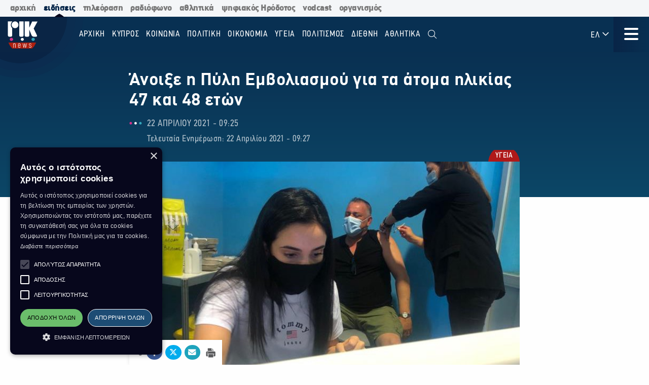

--- FILE ---
content_type: text/html; charset=utf-8
request_url: https://news.rik.cy/el/article/2021/4/22/anoixe-e-pule-emboliasmou-gia-ta-atoma-elikias-47-kai-48-eton/
body_size: 15409
content:
<!doctype html>

<html class="no-js" lang="en">

<head>
    <meta charset="utf-8" />
    <meta content="IE=edge,chrome=1" http-equiv="X-UA-Compatible" />
    <meta content="width=device-width, initial-scale=1.0" name="viewport">
    
    
    
<!-- Place this data between the <head> tags of your website -->
<meta name="description" content=""/>

<!-- Schema.org markup for Google+ -->
<meta itemprop="name" content="Άνοιξε η Πύλη Εμβολιασμού για τα άτομα ηλικίας 47 και 48 ετών">
<meta itemprop="description" content="">

    
    <meta itemprop="image" content="https://riknews-live-3b6a59f16159442b91f0247e09-b5029b8.divio-media.org/images/EMBOLIASMOI_meta_photo.original.png">

<!-- Twitter Card data -->
<meta name="twitter:card" content="summary_large_image">
<meta name="twitter:title" content="Άνοιξε η Πύλη Εμβολιασμού για τα άτομα ηλικίας 47 και 48 ετών">
<meta name="twitter:description" content="">
<!-- Twitter summary card with large image must be at least 280x150px -->

    
    <meta name="twitter:image:src" content="https://riknews-live-3b6a59f16159442b91f0247e09-b5029b8.divio-media.org/images/EMBOLIASMOI_meta_photo.original.png">

<!-- Open Graph data -->
<meta property="og:title" content="Άνοιξε η Πύλη Εμβολιασμού για τα άτομα ηλικίας 47 και 48 ετών"/>
<meta property="og:type" content="website"/>

    
    <meta property="og:image" content="https://riknews-live-3b6a59f16159442b91f0247e09-b5029b8.divio-media.org/images/EMBOLIASMOI_meta_photo.original.png"/>

<meta property="og:description" content=""/>
<meta property="og:site_name" content="Άνοιξε η Πύλη Εμβολιασμού για τα άτομα ηλικίας 47 και 48 ετών"/>

    <meta property="og:url" content="https://news.rik.cy/el/article/2021/4/22/anoixe-e-pule-emboliasmou-gia-ta-atoma-elikias-47-kai-48-eton/"/>
    <link rel="canonical" href="https://news.rik.cy/el/article/2021/4/22/anoixe-e-pule-emboliasmou-gia-ta-atoma-elikias-47-kai-48-eton/"/>
    <!-- Structured Data -->
    

    
    <link rel="apple-touch-icon" sizes="180x180" href="/static/img/favicons/apple-touch-icon.png">
<link rel="icon" type="image/png" sizes="32x32" href="/static/img/favicons/favicon-32x32.png">
<link rel="icon" type="image/png" sizes="16x16" href="/static/img/favicons/favicon-16x16.png">
<link rel="manifest" href="/static/img/favicons/site.webmanifest">
<link rel="mask-icon" href="/static/img/favicons/safari-pinned-tab.svg" color="#5bbad5">
<link rel="shortcut icon" href="/static/img/favicons/favicon.ico">
<meta name="msapplication-TileColor" content="#da532c">
<meta name="msapplication-TileImage" content="/static/img/favicons/mstile-144x144.png">
<meta name="msapplication-config" content="/static/img/favicons/browserconfig.xml">
<meta name="theme-color" content="#ffffff">

    <style>
        @font-face {
            font-family: DinCondensed;
            src: url("/static/fonts/pf-din-condensed_regular.otf") format("opentype");
            font-weight: 500;
        }

        @font-face {
            font-family: DinCondensed;
            src: url("/static/fonts/pf-din-condensed_medium.otf") format("opentype");
            font-weight: 600;
        }

        @font-face {
            font-family: DinCondensed;
            src: url("/static/fonts/pf-din-condensed_bold.otf") format("opentype");
            font-weight: 700;
        }

        @font-face {
            font-family: DinGreek;
            src: url("/static/fonts/din-greek_regular.ttf") format("truetype");
            font-weight: 500;
        }

        @font-face {
            font-family: DinGreek;
            src: url("/static/fonts/din-greek_bold.ttf") format("truetype");
            font-weight: 600;
        }

        @font-face {
            font-family: DinGreek;
            src: url("/static/fonts/din-greek_black.ttf") format("truetype");
            font-weight: 700;
        }

        @media only screeen and (min-width:40.625rem) {
            .top-bar_logo {
                max-width: 150px;
                height: 70px;
                padding: 5px 15px;
            }
        }

      
      .top-bar{
        height:70px;
      }

        .main-menu .menu li a,
        .main-menu .button {

            font-family: DinCondensed, Roboto, sans-serif;
        }


        #extensive-menu .live-now h4,
        #extensive-menu .menu-header h2,
        #extensive-menu .menu-language-selectors,
        .links-ff,
        .page-header.category-page .grid-container .subcategories a,
        .section-header,
        .single-article p.single-article__date,
        article.horizontal a .footer-content .article-title,
        article.vertical .footer-content .article-title {
            font-family: DinCondensed, Roboto, sans-serif !important;
        }

        h1,
        .h1,
        h2,
        .h2,
        h3,
        .h3,
        h4,
        .h4,
        .featured-category h2,
        h5,
        article.vertical .article-title,
        .article-category-grid article .article-title,
        .popular-articles article .article-title,
        .more-articles article .article-title,
        .h5,
        h6,
        article.horizontal a .article-title,
        .featured-category article a .article-title,
        .h6,
        .latest-news .article-container article {
            font-family: DinGreek, DinCondensed, Roboto, sans-serif;
            font-style: normal;
            font-weight: 700;
            color: inherit;
            text-rendering: optimizeLegibility;
        }

        body {
            font-family: DinGreek, sans-serif;
        }

        @media only screeen and (min-width:40.625rem) {
            .top-bar_logo {
                max-width: 150px;
                height: 70px;
                padding: 5px 15px;
            }
        }


        .article-category {
            white-space: nowrap;
        }

        .image__container {
            aspect-ratio: 16/9;
        }

        .main-news-list article {
            display: flex;
            gap: 20px;
            margin-bottom: 10px;
            position: relative;
            transition: all 0.2s ease-in-out;
        }

        .top-bar .top-bar-left {
            flex: 0 0 auto;
            width: auto;
            margin-right: 60px;
            position: relative;
        }

        .top-bar .dropdown.menu>li>a {
            padding: 0.7rem 0.4rem;
        }
    </style>
    <link href="/static/css/app.css?v=2" rel="stylesheet">
    <script src="https://cdn.jsdelivr.net/npm/lazyload@2.0.0-rc.2/lazyload.js"></script>
    


    <title>
        Άνοιξε η Πύλη Εμβολιασμού για τα άτομα ηλικίας 47 και 48 ετών
    </title>
    
    <!-- Cookie Script -->
    <script type="text/javascript" charset="UTF-8" src="//cdn.cookie-script.com/s/c8516b402276b8d659e565441f413d16.js"></script>
    
    <!-- Global site tag (gtag.js) - Google Analytics -->
    <script async src="https://www.googletagmanager.com/gtag/js?id=G-5EZGVKV1RK"></script>
    <script>
        window.dataLayer = window.dataLayer || [];
        function gtag() { dataLayer.push(arguments); }
        gtag('js', new Date());

        gtag('config', 'G-5EZGVKV1RK');
    </script>
    <script src="https://cdn.onesignal.com/sdks/OneSignalSDK.js" async=""></script>
    <script>
        window.OneSignal = window.OneSignal || [];
        OneSignal.push(function () {
            OneSignal.init({
                appId: "8aabeec5-f1fa-4d2b-b7ff-beffb02ab993",
                notifyButton: {
                    enable: true,
                },
                subdomainName: "rik-news",
            });
        });
    </script>

</head>





<body>

    <div class="not-printable main-nav  ">
        <div class="cybc-strip ">
    <div class="grid-container">
        
        <a href="https://rik.cy/" class=" index">αρχική</a>
        <a href="https://news.rik.cy" class="is-active news">ειδήσεις</a>
        <a href="https://tv.rik.cy/" class="tv">τηλεόραση</a>
        <a href="https://radio.rik.cy/"  class="radio">ραδιόφωνο</a>
        <a href="https://sports.rik.cy" class="news">αθλητικά</a>
        <a href="https://digital-herodotus.eu" class="dh">ψηφιακός Ηρόδοτος</a>
        <a href="https://rik.cy/vodcast/" class="dh">vodcast</a>
        <a href="https://corporate.rik.cy/"  class="corporate">οργανισμός</a>
    </div>
</div>
        <div class="top-bar">
            <div class="top-bar-left">
                <a href="/">
                    <img class="top-bar_logo" src="/static/img/logos/logo.svg" alt="">
                </a>
            </div>

            <ul class="vertical medium-horizontal menu overlay-menu main-menu" data-responsive-menu="accordion large-dropdown">
                
                

                <li>
                    <a href="/el/" lang="el">Αρχική</a>
                </li>
                
                
                
                <li  lang="el">
                    <a href="/el/categories/kypros/">
                        ΚΥΠΡΟΣ
                    </a>
                </li>
                
                <li  lang="el">
                    <a href="/el/categories/koinonia/">
                        ΚΟΙΝΩΝΙΑ
                    </a>
                </li>
                
                <li  lang="el">
                    <a href="/el/categories/politiki/">
                        ΠΟΛΙΤΙΚΗ
                    </a>
                </li>
                
                <li  lang="el">
                    <a href="/el/categories/oikonomia/">
                        ΟΙΚΟΝΟΜΙΑ
                    </a>
                </li>
                
                <li  lang="el">
                    <a href="/el/categories/ygia/">
                        ΥΓΕΙΑ
                    </a>
                </li>
                
                <li  lang="el">
                    <a href="/el/categories/%CF%80%CE%BF%CE%BB%CE%B9%CF%84%CE%B9%CF%83%CE%BC%CE%BF%CF%82/">
                        ΠΟΛΙΤΙΣΜΟΣ
                    </a>
                </li>
                
                <li  lang="el">
                    <a href="/el/categories/diethni/">
                        ΔΙΕΘΝΗ
                    </a>
                </li>
                
                <li  lang="el">
                    <a href="/el/%CE%B1%CE%B8%CE%BB%CE%B7%CF%84%CE%B9%CE%BA%CE%AC/">
                        Αθλητικά
                    </a>
                </li>
                
                <li class="search" id="search-toggle" data-toggler=".hide" data-toggle="search-toggle">
                    <a data-toggle="search-dropdown">
                        <i class="fal fa-search"></i>
                    </a>
                </li>
            </ul>
            
            <ul class="dropdown menu lang" data-toggle="language-dropdown">

                <li>
                    
                    <a>ΕΛ <i class="far fa-angle-down"></i></a>
                    
                </li>

            </ul>
            <div class="search-toggle-small hide-for-large">
                <span class="search" id="search-toggle-small" data-toggler=".hide" data-toggle="search-toggle">
                    <a data-toggle="search-dropdown">
                        <i class="fal fa-search"></i>
                    </a>
                </span>
            </div>
            <div class="title-bar" data-toggle="extensive-menu menu-overlay" id="toggle">
                <!--data-responsive-toggle="main-menu" data-hide-for="medium" -->
                <button class="button-container">
                    <span class="top"></span>
                    <span class="middle"></span>
                    <span class="bottom"></span>
                </button>
            </div>
            <!-- <div class="menu-container overlay main-menu" id="overlay"></div> -->
        </div>
        <!-- data-toggler data-animate="slide-in-down slide-out-up" style="display:none;"> -->
    </div>

    <div id="extensive-menu" data-toggler data-animate="slide-in-down slide-out-up" style="display:none;">

        <div class="menu-categories">
            <div class="menu-header">
                <div class="menu-header-wrapper">
                    <h2 lang="el">
                        Ειδήσεις

                    </h2>
                    <div class="menu-language-selectors">
                        <a href="https://riknews.com.cy/" lang="el"  class="is-active" >Ελληνικα</a>

                        <a href="https://tr.riknews.com.cy/"  >TÜRKCE</a>
                        

                    </div>
                </div>
            </div>
            <div class="menu-categories-container">


                <div class="top-bar  hide-for-medium">
                    <div class="top-bar-left">
                        <a href="/">
                            <img class="top-bar_logo" src="/static/img/logos/logo.svg" alt="">
                        </a>
                    </div>

                    <div class="title-bar" data-toggle="extensive-menu menu-overlay" id="toggle-1">
                        <!--data-responsive-toggle="main-menu" data-hide-for="medium" -->
                        <button class="button-container">
                            <span class="sr-only">Μενού</span>
                            <span class="top"></span>
                            <span class="middle"></span>
                            <span class="bottom"></span>
                        </button>
                    </div>

                </div>

                <ul class="dropdown menu lang hide-for-medium" data-dropdown-menu>
                    <li>
                        
                        <a>ΕΛ <i class="far fa-angle-down"></i></a>
                        
                        <ul class="menu vertical nested">
                            
                            
                            <li>
                                <a href="https://tr.riknews.com.cy/" lang="el">TR</a>
                            </li>
                            

                            
                        </ul>
                    </li>
                </ul>
                <ul class="menu vertical accordion-menu" data-accordion-menu>


                    
                    
                    
                    
                    <li  lang="el">
                        <a href="/el/categories/kypros/">
                            ΚΥΠΡΟΣ
                        </a>
                    </li>
                    

                    
                    
                    
                    <li  lang="el">
                        <a href="/el/categories/koinonia/">
                            ΚΟΙΝΩΝΙΑ
                        </a>
                    </li>
                    

                    
                    
                    
                    <li  lang="el">
                        <a href="/el/categories/politiki/">
                            ΠΟΛΙΤΙΚΗ
                        </a>
                    </li>
                    

                    
                    
                    
                    <li  lang="el">
                        <a href="/el/categories/oikonomia/">
                            ΟΙΚΟΝΟΜΙΑ
                        </a>
                    </li>
                    

                    
                    
                    
                    <li  lang="el">
                        <a href="/el/categories/ygia/">
                            ΥΓΕΙΑ
                        </a>
                    </li>
                    

                    
                    
                    
                    <li  lang="el">
                        <a href="/el/categories/%CF%80%CE%BF%CE%BB%CE%B9%CF%84%CE%B9%CF%83%CE%BC%CE%BF%CF%82/">
                            ΠΟΛΙΤΙΣΜΟΣ
                        </a>
                    </li>
                    

                    
                    
                    
                    <li>
                        <a href="/el/categories/diethni/"> ΔΙΕΘΝΗ <i class="far fa-angle-down"></i></a>
                        <ul class="menu vertical nested">
                            
                            
                            <li><a href="/el/categories/diethni/europi/">ΕΥΡΩΠΗ</a></li>
                            
                            
                            
                            <li><a href="/el/categories/diethni/ellada/">ΕΛΛΑΔΑ</a></li>
                            
                            
                            
                            <li><a href="/el/categories/diethni/kosmos/">ΚΟΣΜΟΣ</a></li>
                            
                            


                        </ul>
                    </li>
                    

                    
                    
                    
                    <li  lang="el">
                        <a href="/el/%CE%B1%CE%B8%CE%BB%CE%B7%CF%84%CE%B9%CE%BA%CE%AC/">
                            Αθλητικά
                        </a>
                    </li>
                    

                    

                </ul>


            </div>
            <div class="menu-footer">
                <div>
                    <a href="https://www.facebook.com/rik.cybc/" target="_blank"><i class="fab fa-facebook-f"></i> <span class="sr-only">Facebook</span></a>
                    <a href="https://twitter.com/cybc_com_cy" target="_blank"><i class="fab fa-x-twitter"></i><span class="sr-only">Twitter</span></a>
                    <a href="https://www.instagram.com/rik_cybc/" target="_blank"><i class="fab fa-instagram"></i><span class="sr-only">Instagram</span></a>
                    <a href="https://www.youtube.com/@CyprusBroadcastingCorporation" target="_blank"><i class="fab fa-youtube"></i><span class="sr-only">Youtube</span></a>
                    
                </div>
                <div>
                   

                    <a href="
https://play.google.com/store/apps/details?id=com.cocoon.rik_news_app" target="_blank"><img src="/static/img/google-play.svg" alt="Εφαρμογή στο Google Play Store"></a>

                    <a href="https://apps.apple.com/us/app/pik/id6466599072" target="_blank"> <img src="/static/img/app-store.svg" alt="Εφαρμογή στο App Store"></a>

                  
                </div>


                <a class="hide-for-medium  mobile-slider-next">
                    Ραδιοφωνικό Ίδρυμα Κύπρου <i class="far fa-angle-right"></i>
                </a>


            </div>
        </div>

        <div class="live-now ">
            <div class="live-now-container">
                <a class="hide-for-medium  mobile-slider-prev" lang="el">
                    <i class="fal fa-angle-left"></i> Ειδήσεις
                </a>
                <div class="rik-links large-padding-b">
                    <h4 lang="el">Ραδιοτηλεόραση</h4>

                    <a href="https://tv.rik.cy/live-tv/rik-1/" target="_blank">
                        <i class="fal fa-tv-retro"></i>
                        ΡΙΚ 1
                    </a>
                    <a href="https://tv.rik.cy/live-tv/rik-2/" target="_blank">
                        <i class="fal fa-tv-retro"></i>
                        ΡΙΚ 2
                    </a>
                    <a href="https://tv.rik.cy/live-tv/rik-hd/" target="_blank">
                        <i class="fal fa-tv-retro"></i>
                        ΡΙΚ HD
                    </a>
                    <a href="https://tv.rik.cy/live-tv/rik-sat/" target="_blank">
                        <i class="fal fa-tv-retro"></i>
                        ΡΙΚ SAT
                    </a>
                    <a href="https://radio.rik.cy/live-radio/rik-1/" target="_blank">
                        <i class="fal fa-radio-alt"></i>
                        ΠΡΩΤΟ ΠΡΟΓΡΑΜΜΑ ΡΙΚ
                    </a>
                    <a href="https://radio.rik.cy/live-radio/rik-2/" target="_blank">
                        <i class="fal fa-radio-alt"></i>
                        ΔΕΥΤΕΡΟ ΠΡΟΓΡΑΜΜΑ ΡΙΚ
                    </a>
                    <a href="https://radio.rik.cy/live-radio/rik-3/" target="_blank">
                        <i class="fal fa-radio-alt"></i>
                        ΤΡΙΤΟ ΠΡΟΓΡΑΜΜΑ ΡΙΚ
                    </a>
                    <a href=https://radio.rik.cy/live-radio/rik-4/" target="_blank">
                        <i class="fal fa-radio-alt"></i>
                        ΤΕΤΑΡΤΟ ΠΡΟΓΡΑΜΜΑ ΡΙΚ (CLASSIC)
                    </a>
                    <h4 lang="el">Αρχείο ΡΙΚ</h4>
                    <a href="https://www.digital-herodotus.eu/" target="_blank">
                        <i class="fal fa-archive"></i>
                        ψηφιακος ηροδοτος
                    </a>
                </div>
            </div>
        </div>


    </div>
    <div id="menu-overlay" data-animate="slide-in-down slide-out-up" data-toggler style="display:none;"></div>
    <div class="dropdown-pane" id="search-dropdown" data-dropdown data-auto-focus="true">
        <form action="/el/search/" method="get">
            <input type="text" name="query"  maxlength="100" required="" placeholder="Αναζήτηση">
            <button type="submit"><i class="far fa-search"></i></button>
        </form>
        <button class="close-button" data-close data-toggle="search-toggle">
            <i class="far fa-times"></i>
        </button>
    </div>

    <div class="language-dropdown dropdown-pane is-dropdown-submenu" id="language-dropdown" data-dropdown data-auto-focus="true" data-hover="true" data-hover-pane="true">
        <ul class="menu vertical">
            

            

            <li>
                <a href="https://tr.riknews.com.cy/" lang="el">TR</a>
            </li>
            

            
        </ul>
    </div>

    
<script>
    var mediaUrl = https://riknews-live-3b6a59f16159442b91f0247e09-b5029b8.divio-media.org/;
</script>

<article class="printable single-article   large ">
    <style> 
        @media print {
            body * {
                position: relative;
                /* font-size: 90%; */
            }

            .print-only {
                display: initial;
            }

            .not-printable,
            .footer,
            .end-of-page-content {
                visibility: none;
                display: none;
            }



            img {
                max-height: 30vh;
                width: auto;
            }

            .main-nav+#extensive-menu+#menu-overlay+#search-dropdown+#language-dropdown+*,
            .main-nav+#extensive-menu+#menu-overlay+#search-dropdown+#language-dropdown+section,
            .main-nav+#extensive-menu+#menu-overlay+#search-dropdown+#language-dropdown+article,
            .main-nav+#extensive-menu+#menu-overlay+#search-dropdown+#language-dropdown {
                margin-top: -40px;
            }

            .single-article__title {
                font-size: 25px;
            }


            .single-article .single-article__lead p,
            .single-article .single-article__lead p span {
                font-size: 20px !important;
            }

            .single-article__lead p:last-of-type {
                margin-bottom: 90px;
            }


            .single-article__content .single-article p,
            .single-article__content .single-article span,
            .single-article__content .single-article ul,
            .single-article__content .single-article ol {
                font-size: .85rem !important;
            }

            .single-article p.single-article__date {
                font-size: 1rem !important;
            }

            .single-article .article-category {
                right: unset;
                left: 0;
            }

            .single-article__content .sticky-container {
                margin-bottom: -50px;
            }

            .single-article__media-container {
                margin-bottom: 20px;
            }

            .single-article__author {
                font-size: 15px !important;
                margin-top: 0;
            }

            iframe {
                max-height: 200px;
                max-width: 700px;
            }
        }
    </style>
    <div class="single-article__header">
        <div class="article-container large">

            <img src="/static/img/logos/logo-dark.svg" alt="" class="print-only" style="width:60px; margin-bottom:20px;">

            <h1 class="single-article__title">Άνοιξε η Πύλη Εμβολιασμού για τα άτομα ηλικίας 47 και 48 ετών</h1>

            <div class="single-article__date-container">

                <p class="single-article__date" lang="el">
                    
                    
                    22 Απριλίου 2021  -  09:25
                    

                </p>
                
                <p class=" single-article__last-updated" lang="el">
                    
                    Τελευταία Ενημέρωση: 22 Απριλίου 2021  -  09:27
                    

                </p>
                
            </div>
        </div>
    </div>


    <div id="article-content" class="single-article__content article-container   large " data-sticky-container>
        <div class="single-article__media-container    ">

            

            
            <a class="article-category" lang="el" href="/el/categories/ygia/   ">
                <span class="sr-only">Κατηγορία:</span> ΥΓΕΙΑ
            </a>
            
            


            
            <div class="single-article-img ">
                
                
                <img src="https://riknews-live-3b6a59f16159442b91f0247e09-b5029b8.divio-media.org/images/EMBOLIASMOI.2e16d0ba.fill-1600x900.jpg" alt="">

                
                
            </div>
        </div>

        <div class="single-article__content  article-container large ">

            

            
            
            

            <div class="article-container small">
                


                <div class="single-article__lead">

                    <p><div class="rich-text"></div></p>
                </div>



                <div class="not-printable" data-sticky data-sticky-on="small" data-margin-bottom="0" data-stick-to="bottom" data-top-anchor="article-content:top" data-btm-anchor="article-content:bottom">
                    <div class="single-article__share-options sticky">
                        <i class="fas fa-share-alt"></i>


                        <a href="https://www.facebook.com/sharer/sharer.php?u=https://news.rik.cy/el/article/2021/4/22/anoixe-e-pule-emboliasmou-gia-ta-atoma-elikias-47-kai-48-eton/" target="_blank" class="facebook">
                            <i class="fab fa-fw fa-facebook-f"></i>
                            <span class="sr-only">Κοινοποίηση στο Facebook</span>
                        </a>
                        <a href="https://twitter.com/intent/tweet?url=https://news.rik.cy/el/article/2021/4/22/anoixe-e-pule-emboliasmou-gia-ta-atoma-elikias-47-kai-48-eton/&text=Άνοιξε η Πύλη Εμβολιασμού για τα άτομα ηλικίας 47 και 48 ετών" target="_blank" class="twitter">
                            <i class="fab fa-fw fa-x-twitter"></i>
                            <span class="sr-only">Κοινοποίηση Twitter</span>
                        </a>
                        <a href="/cdn-cgi/l/email-protection#[base64]" class="email" target="_blank">
                            <i class="fas fa-fw fa-envelope"></i>
                            <span class="sr-only">Αποστολή με Email</span>
                        </a>
                        <a href="" onclick="window.print();return false;" class="print"><img src="/static/img/icons/print-icon.svg " alt="" target="_blank">
                            <span class="sr-only">Εκτύπωση</span>
                        </a>
                    </div>
                </div>


                <div class="block-paragraph"><div class="rich-text"><p><b>Άνοιξε η Πύλη Εμβολιασμού για τα άτομα ηλικίας 47 και 48 ετών και θα παραμείνει ανοικτή μέχρι τις οκτώ απόψε.</b></p><p>Αύριο τις ίδιες ώρες, θα δοθεί η ευκαιρία για να κλείσουν ραντεβού εμβολιασμού οι 45 και 46 ετών.</p><p>Το Σάββατο θα δοθεί δεύτερη ευκαιρία διευθέτησης ραντεβού για τα άτομα ηλικίας 57 και 58 ετών και την Κυριακή για τους 59 και 60 ετών.</p><p>Σε μεταγενέστερο στάδιο θα δοθεί εκ νέου η δυνατότητα σε ηλικιακές ομάδες, οι οποίες είχαν μόνο μία ευκαιρία για να κλείσουν ραντεβού, να το πράξουν.</p></div></div>
                
                

                
                <p class="single-article article-update" lang="el">
                    
                    <strong>Τελευταία Ενημέρωση:</strong> 22 Απριλίου 2021  -  09:27
                    

                </p>
                


                
                    <a class="single-article__source strong italic" target="_blank" href="http://cybc.com.cy/">
                        Πηγή: Ραδιόφωνο ΡΙΚ
                    </a>
                

                <p class="print-only">
                    https://news.rik.cy/el/article/2021/4/22/anoixe-e-pule-emboliasmou-gia-ta-atoma-elikias-47-kai-48-eton/
                </p>


            </div>

        </div>

    </div>


</article>




<section class="grid-container more-articles not-printable">
    <div class="popular-title__container">

        <h2 class="h3" lang="el">Περισσότερα
        </h2>
    </div>
    <div class="grid-x grid-margin-x grid-margin-y large-up-4 medium-up-3 small-up-2 ">

    

        
        <article class="cell vertical-article">

            

            
            <a class="article-category" lang="el" href="/el/categories/ygia/">
                <span class="sr-only">Κατηγορία:</span>
                ΥΓΕΙΑ
            </a>
            

            


            <a href="/el/article/2026/1/13/upourgos-ugeias-proteraioteta-e-omale-leitourgia-tou-gesu/">
                <div class="article-img">
                    
                    
                    <img src="https://riknews-live-3b6a59f16159442b91f0247e09-b5029b8.divio-media.org/images/Neos_Upourgos_Ugeias_Photographia_.2e16d0ba.fill-400x225.jpg">
                    

                </div>
                <div class="article-text">
                    <h4 class="article-title">
                        Υπουργός Υγείας: Προτεραιότητα η  ομαλή λειτουργία του ΓΕΣΥ
                    </h4>
                    <p class="article-date">
                        13 Ιανουαρίου -  10:43 
                    </p>
                </div>
            </a>
        </article>
        
        <article class="cell vertical-article">

            

            
            <a class="article-category" lang="el" href="/el/categories/ygia/">
                <span class="sr-only">Κατηγορία:</span>
                ΥΓΕΙΑ
            </a>
            

            


            <a href="/el/article/2026/1/9/melete-diereuna-to-pos-metadidetai-e-gripe-apo-bekha-kai-aera/">
                <div class="article-img">
                    
                    
                    <img src="https://riknews-live-3b6a59f16159442b91f0247e09-b5029b8.divio-media.org/images/6160189fc0486d028a8763e5697f320b.2e16d0ba.fill-400x225.jpg">
                    

                </div>
                <div class="article-text">
                    <h4 class="article-title">
                        Μελέτη διερευνά το πώς μεταδίδεται η γρίπη -Από βήχα και αέρα...
                    </h4>
                    <p class="article-date">
                        09 Ιανουαρίου -  15:19 
                    </p>
                </div>
            </a>
        </article>
        
        <article class="cell vertical-article">

            

            
            <a class="article-category" lang="el" href="/el/categories/ygia/">
                <span class="sr-only">Κατηγορία:</span>
                ΥΓΕΙΑ
            </a>
            

            


            <a href="/el/article/2026/1/2/skhedon-gemata-ta-noseleuteria-tou-okupu-enas-thanatos-asthenous-me-gripe/">
                <div class="article-img">
                    
                    
                    <img src="https://riknews-live-3b6a59f16159442b91f0247e09-b5029b8.divio-media.org/images/Asthenophoro_Nosokomeio_-_2025_Pho.2e16d0ba.fill-400x225.jpg">
                    

                </div>
                <div class="article-text">
                    <h4 class="article-title">
                        Σχεδόν γεμάτα τα νοσηλευτήρια του ΟΚΥπΥ - Ένας θάνατος ασθενούς με γρίπη
                    </h4>
                    <p class="article-date">
                        02 Ιανουαρίου -  12:06 
                    </p>
                </div>
            </a>
        </article>
        
        <article class="cell vertical-article">

            

            
            <a class="article-category" lang="el" href="/el/categories/ygia/">
                <span class="sr-only">Κατηγορία:</span>
                ΥΓΕΙΑ
            </a>
            

            


            <a href="/el/article/2025/12/29/up-ugeias-emboliastekan-gia-epokhike-gripe-110000-polites/">
                <div class="article-img">
                    
                    
                    <img src="https://riknews-live-3b6a59f16159442b91f0247e09-b5029b8.divio-media.org/images/1ba626ca1ae848e453c0dbb0e2f967eb.2e16d0ba.fill-400x225.jpg">
                    

                </div>
                <div class="article-text">
                    <h4 class="article-title">
                        Υπ. Υγείας: Εμβολιάστηκαν για εποχική γρίπη 110.000 πολίτες
                    </h4>
                    <p class="article-date">
                        29 Δεκεμβρίου -  16:03 
                    </p>
                </div>
            </a>
        </article>
        
        <article class="cell vertical-article">

            

            
            <a class="article-category" lang="el" href="/el/categories/ygia/">
                <span class="sr-only">Κατηγορία:</span>
                ΥΓΕΙΑ
            </a>
            

            


            <a href="/el/article/2025/12/18/o-upourgos-ugeias-parousiase-to-ethniko-skhedio-drases-gia-tis-loimoxeis/">
                <div class="article-img">
                    
                    
                    <img src="https://riknews-live-3b6a59f16159442b91f0247e09-b5029b8.divio-media.org/images/upourgos_ugeias_aaaaa.2e16d0ba.fill-400x225.jpg">
                    

                </div>
                <div class="article-text">
                    <h4 class="article-title">
                        O Υπουργός Υγείας παρουσίασε το Εθνικό Σχέδιο Δράσης για τις λοιμώξεις
                    </h4>
                    <p class="article-date">
                        18 Δεκεμβρίου -  15:53 
                    </p>
                </div>
            </a>
        </article>
        
        <article class="cell vertical-article">

            

            
            <a class="article-category" lang="el" href="/el/categories/ygia/">
                <span class="sr-only">Κατηγορία:</span>
                ΥΓΕΙΑ
            </a>
            

            


            <a href="/el/article/2025/12/16/metra-gia-apotrope-exaploses-tou-aphthodous-puretou-sta-katekhomena/">
                <div class="article-img">
                    
                    
                    <img src="https://riknews-live-3b6a59f16159442b91f0247e09-b5029b8.divio-media.org/images/AFP__20240709__363F3WN__v1__Previe.2e16d0ba.fill-400x225.jpg">
                    

                </div>
                <div class="article-text">
                    <h4 class="article-title">
                        Μέτρα για αποτροπή εξάπλωσης του αφθώδους πυρετού στα κατεχόμενα
                    </h4>
                    <p class="article-date">
                        16 Δεκεμβρίου -  15:19 
                    </p>
                </div>
            </a>
        </article>
        
        <article class="cell vertical-article">

            

            
            <a class="article-category" lang="el" href="/el/categories/ygia/">
                <span class="sr-only">Κατηγορία:</span>
                ΥΓΕΙΑ
            </a>
            

            


            <a href="/el/article/2025/12/16/kathesukhastikes-oi-kteniatrikes-uperesies-gia-aphthode-pureto/">
                <div class="article-img">
                    
                    
                    <img src="https://riknews-live-3b6a59f16159442b91f0247e09-b5029b8.divio-media.org/images/puretos.2e16d0ba.fill-400x225.jpg">
                    

                </div>
                <div class="article-text">
                    <h4 class="article-title">
                        Καθησυχαστικές οι Κτηνιατρικές Υπηρεσίες για αφθώδη πυρετό
                    </h4>
                    <p class="article-date">
                        16 Δεκεμβρίου -  13:52 
                    </p>
                </div>
            </a>
        </article>
        
        <article class="cell vertical-article">

            

            
            <a class="article-category" lang="el" href="/el/categories/ygia/">
                <span class="sr-only">Κατηγορία:</span>
                ΥΓΕΙΑ
            </a>
            

            


            <a href="/el/article/2025/12/12/khemike-ousia-ste-maure-sokolata-mporei-na-epibradunei-te-geranse/">
                <div class="article-img">
                    
                    
                    <img src="https://riknews-live-3b6a59f16159442b91f0247e09-b5029b8.divio-media.org/images/FranceGastronomyChocolate-Photo_by.2e16d0ba.fill-400x225.jpg">
                    

                </div>
                <div class="article-text">
                    <h4 class="article-title">
                        Χημική ουσία στη μαύρη σοκολάτα μπορεί να επιβραδύνει τη γήρανση
                    </h4>
                    <p class="article-date">
                        12 Δεκεμβρίου -  14:09 
                    </p>
                </div>
            </a>
        </article>
        

    </div>
    </div>
</section>




<section class="grid-container end-of-page-content large-padding-t">

    <div class="grid-x grid-margin-x">
        <div class="cell large-8 featured-categories-wrapper">
            <section class="featured-categories grid-x grid-margin-x medium-up-2  ">
                
                
                <section class="featured-category cell ">
                    <div class="featured-category__name">
                        <h2 class="" lang="el"><a href="/categories/koinonia/">ΚΟΙΝΩΝΙΑ</a></h2>
                    </div>
                    
                    
                    <article>
                         <a href="/article/2026/1/13/taxidiotike-odegia-gia-to-iran-exedose-to-upourgeio-exoterikon/">
                        <div class="article-img">
                            
                            
                                <img class="lazyload" data-src="/images/qNq19Qs0ZUW3m3p0gZx7tE0BwQI=/408421/fill-400x225/AFP__20260113__92H28G3__v1__MidRes__IranProtestRights.jpg" alt="">
                            



                        </div>

                        <div class="article-text">
                            <h4 class="article-title">Ταξιδιωτική οδηγία για το Ιράν εξέδωσε το Υπουργείο Εξωτερικών</h4>
                            <p class="article-date">
                                
                                 13 Ιανουαρίου -  22:46
                                
                            </p>

                           
                        </div>
                        </a>
                    </article>
                    
                    <article>
                         <a href="/article/2026/1/13/troodos-epikindunoi-dromoi-kai-akinetopoieseis-autokineton/">
                        <div class="article-img">
                            
                            
                                <img class="lazyload" data-src="/images/4OrT8A-dyciWhbYNUWyyHRA2WQc=/260261/fill-400x225/Troodos_231_Photo_by_Emily_IRVING-SWIFT_AFP.jpg" alt="">
                            



                        </div>

                        <div class="article-text">
                            <h4 class="article-title">Τρόοδος: Επικίνδυνοι δρόμοι και ακινητοποιήσεις αυτοκινήτων</h4>
                            <p class="article-date">
                                
                                 13 Ιανουαρίου -  18:44
                                
                            </p>

                           
                        </div>
                        </a>
                    </article>
                    
                    <article>
                         <a href="/article/2026/1/13/kataggelia-meteras-gia-traumatismo-tou-paidiou-tes-se-nepiagogeio/">
                        <div class="article-img">
                            
                            
                                <img class="lazyload" data-src="/images/rMWS-iPM8PvWt0W1y-MF_QJhyeU=/100227/fill-400x225/488d54e0aa837babfd6ed63c9579e903.jpg" alt="">
                            



                        </div>

                        <div class="article-text">
                            <h4 class="article-title">Καταγγελία μητέρας για τραυματισμό του παιδιού της σε νηπιαγωγείο</h4>
                            <p class="article-date">
                                
                                 13 Ιανουαρίου -  18:38
                                
                            </p>

                           
                        </div>
                        </a>
                    </article>
                    
                </section>
                
                <section class="featured-category cell ">
                    <div class="featured-category__name">
                        <h2 class="" lang="el"><a href="/categories/politiki/">ΠΟΛΙΤΙΚΗ</a></h2>
                    </div>
                    
                    
                    <article>
                         <a href="/article/2026/1/13/episkepse-khartsiote-se-katekhomenes-koinotetes-gia-ta-problemata-ton-egklobismenon/">
                        <div class="article-img">
                            
                            
                                <img class="lazyload" data-src="/images/tM-2AnsCeZ4qEZJWFIWe5pwSjOc=/352006/fill-400x225/Khartsiotes_Photographia_Grapheio_Tupou_kai_Plerophorion.jpg" alt="">
                            



                        </div>

                        <div class="article-text">
                            <h4 class="article-title">Επίσκεψη Χαρτσιώτη σε κατεχόμενες κοινότητες για τα προβλήματα των εγκλωβισμένων</h4>
                            <p class="article-date">
                                
                                 13 Ιανουαρίου -  11:58
                                
                            </p>

                           
                        </div>
                        </a>
                    </article>
                    
                    <article>
                         <a href="/article/2026/1/13/akel-epistoles-se-thesmous-gia-to-epimakho-binteo-kai-tis-kataggelies-khrematodoteses/">
                        <div class="article-img">
                            
                            
                                <img class="lazyload" data-src="/images/p3-k1uwEDvKIkANN2JUSNKkP56c=/328784/fill-400x225/Stephanos_Stephanou_-_Kupriako_Praktoreio_Eideseon_12414.jpg" alt="">
                            



                        </div>

                        <div class="article-text">
                            <h4 class="article-title">ΑΚΕΛ: Επιστολές σε θεσμούς για το επίμαχο βίντεο και τις καταγγελίες χρηματοδότησης</h4>
                            <p class="article-date">
                                
                                 13 Ιανουαρίου -  11:40
                                
                            </p>

                           
                        </div>
                        </a>
                    </article>
                    
                    <article>
                         <a href="/article/2026/1/13/demetriou-den-noeitai-o-proedros-tes-demokratias-na-krubetai-piso-apo-ubridikes-apeiles/">
                        <div class="article-img">
                            
                            
                                <img class="lazyload" data-src="/images/uiiw0OpacojEh_Kijkx58WlGAy8=/211604/fill-400x225/DESU_Demetres_Demetriou_2s3.jpg" alt="">
                            



                        </div>

                        <div class="article-text">
                            <h4 class="article-title">Δημητρίου: Δεν  νοείται ο πρόεδρος της Δημοκρατίας να κρύβεται πίσω από υβριδικές  απειλές</h4>
                            <p class="article-date">
                                
                                 13 Ιανουαρίου -  09:52
                                
                            </p>

                           
                        </div>
                        </a>
                    </article>
                    
                </section>
                
                <section class="featured-category cell ">
                    <div class="featured-category__name">
                        <h2 class="" lang="el"><a href="/categories/oikonomia/">ΟΙΚΟΝΟΜΙΑ</a></h2>
                    </div>
                    
                    
                    <article>
                         <a href="/article/2026/1/9/auxese-stis-times-ton-katoikion-kata-to-trito-trimeno-tou-2025/">
                        <div class="article-img">
                            
                            
                                <img class="lazyload" data-src="/images/MDH1O-ivpEKqMMFo4KfyIu5IqmQ=/313425/fill-400x225/Kupros_-_Spitia_13214_Photo_by_PATRICK_BAZ__AFP.jpg" alt="">
                            



                        </div>

                        <div class="article-text">
                            <h4 class="article-title">Αύξηση στις τιμές των κατοικιών, κατά το τρίτο τρίμηνο του 2025</h4>
                            <p class="article-date">
                                
                                 09 Ιανουαρίου -  18:46
                                
                            </p>

                           
                        </div>
                        </a>
                    </article>
                    
                    <article>
                         <a href="/article/2026/1/5/upomnema-gia-ton-katotato-mistho-apesteilan-ston-proedro-oi-sundikalistikes-organoseis/">
                        <div class="article-img">
                            
                            
                                <img class="lazyload" data-src="/images/QMyU8wghrab6uKSNodBVREkNbOo=/382135/fill-400x225/ATM_-_lephta_-_khremata__-_visa_-_Photo_by_JEAN-SEBASTIEN_EVRARD__AFP.jpg" alt="">
                            



                        </div>

                        <div class="article-text">
                            <h4 class="article-title">Υπόμνημα για τον κατώτατο μισθό απέστειλαν στον  Πρόεδρο οι συνδικαλιστικές οργανώσεις</h4>
                            <p class="article-date">
                                
                                 05 Ιανουαρίου -  14:57
                                
                            </p>

                           
                        </div>
                        </a>
                    </article>
                    
                    <article>
                         <a href="/article/2026/1/4/apo-ton-ianouario-aisthete-e-phorologike-metarruthmise-gia-misthotous/">
                        <div class="article-img">
                            
                            
                                <img class="lazyload" data-src="/images/ajhHiNPC_xtdD-8D0MAJL8dXzw4=/276068/fill-400x225/tmema_phorologias.jpg" alt="">
                            



                        </div>

                        <div class="article-text">
                            <h4 class="article-title">Από τον Ιανουάριο αισθητή η φορολογική μεταρρύθμιση για μισθωτούς</h4>
                            <p class="article-date">
                                
                                 04 Ιανουαρίου -  10:00
                                
                            </p>

                           
                        </div>
                        </a>
                    </article>
                    
                </section>
                
                <section class="featured-category cell ">
                    <div class="featured-category__name">
                        <h2 class="" lang="el"><a href="/categories/ygia/">ΥΓΕΙΑ</a></h2>
                    </div>
                    
                    
                    <article>
                         <a href="/article/2026/1/13/upourgos-ugeias-proteraioteta-e-omale-leitourgia-tou-gesu/">
                        <div class="article-img">
                            
                            
                                <img class="lazyload" data-src="/images/TbZrgp8BsJ7difu3JeTE_g5p8E8=/408319/fill-400x225/Neos_Upourgos_Ugeias_Photographia_Kupriako_Praktoreio_Eideseon.jpg" alt="">
                            



                        </div>

                        <div class="article-text">
                            <h4 class="article-title">Υπουργός Υγείας: Προτεραιότητα η  ομαλή λειτουργία του ΓΕΣΥ</h4>
                            <p class="article-date">
                                
                                 13 Ιανουαρίου -  10:43
                                
                            </p>

                           
                        </div>
                        </a>
                    </article>
                    
                    <article>
                         <a href="/article/2026/1/9/melete-diereuna-to-pos-metadidetai-e-gripe-apo-bekha-kai-aera/">
                        <div class="article-img">
                            
                            
                                <img class="lazyload" data-src="/images/qETDDmIgKfMHG1VkBgE6VWdunA8=/129753/fill-400x225/6160189fc0486d028a8763e5697f320b.jpg" alt="">
                            



                        </div>

                        <div class="article-text">
                            <h4 class="article-title">Μελέτη διερευνά το πώς μεταδίδεται η γρίπη -Από βήχα και αέρα...</h4>
                            <p class="article-date">
                                
                                 09 Ιανουαρίου -  15:19
                                
                            </p>

                           
                        </div>
                        </a>
                    </article>
                    
                    <article>
                         <a href="/article/2026/1/2/skhedon-gemata-ta-noseleuteria-tou-okupu-enas-thanatos-asthenous-me-gripe/">
                        <div class="article-img">
                            
                            
                                <img class="lazyload" data-src="/images/bDeh-jDpBUmaZ4YvwgdVDiD6qig=/388992/fill-400x225/Asthenophoro_Nosokomeio_-_2025_Photographia_Kupriako_Praktoreio_Eideseon.jpg" alt="">
                            



                        </div>

                        <div class="article-text">
                            <h4 class="article-title">Σχεδόν γεμάτα τα νοσηλευτήρια του ΟΚΥπΥ - Ένας θάνατος ασθενούς με γρίπη</h4>
                            <p class="article-date">
                                
                                 02 Ιανουαρίου -  12:06
                                
                            </p>

                           
                        </div>
                        </a>
                    </article>
                    
                </section>
                
                <section class="featured-category cell ">
                    <div class="featured-category__name">
                        <h2 class="" lang="el"><a href="/categories/diethni/">ΔΙΕΘΝΗ</a></h2>
                    </div>
                    
                    
                    <article>
                         <a href="/article/2026/1/14/nees-proeidopoieseis-tramp-pros-iran/">
                        <div class="article-img">
                            
                            
                                <img class="lazyload" data-src="/images/DqxxJobY8ar_iEymvDWaV273RLQ=/400398/fill-400x225/tramp_mono_Photo_by_ANDREW_CABALLERO-REYNOLDS__AFP.jpg" alt="">
                            



                        </div>

                        <div class="article-text">
                            <h4 class="article-title">Νέες προειδοποιήσεις Τραμπ προς Ιράν</h4>
                            <p class="article-date">
                                
                                 14 Ιανουαρίου -  05:49
                                
                            </p>

                           
                        </div>
                        </a>
                    </article>
                    
                    <article>
                         <a href="/article/2026/1/13/tria-tanker-ellenikon-sumpheronton-khtupethekan-apo-drones-ste-maure-thalassa/">
                        <div class="article-img">
                            
                            
                                <img class="lazyload" data-src="/images/rHTT-ij_mHYlb9Yy9X4TVH-kpvg=/408417/fill-400x225/AFP__20200904__1WZ2DG__v3__MidRes__SriLankaIndiaTankerAccident.jpg" alt="">
                            



                        </div>

                        <div class="article-text">
                            <h4 class="article-title">Τρία τάνκερ ελληνικών συμφερόντων χτυπήθηκαν από drones στη Μαύρη Θάλασσα</h4>
                            <p class="article-date">
                                
                                 13 Ιανουαρίου -  22:25
                                
                            </p>

                           
                        </div>
                        </a>
                    </article>
                    
                    <article>
                         <a href="/article/2026/1/13/ellada-e-kubernese-den-tha-dekhthei-ekbiasmous-diemenuse-stous-agrotes-o-metsotakes/">
                        <div class="article-img">
                            
                            
                                <img class="lazyload" data-src="/images/aBhB0T6SNEGHGn_Upjh1NyG19-Q=/408411/fill-400x225/AFP__20260112__92EK69N__v2__MidRes__SpainGreeceDiplomacyPolitics.jpg" alt="">
                            



                        </div>

                        <div class="article-text">
                            <h4 class="article-title">Ελλάδα: Η Κυβέρνηση δεν θα δεχθεί εκβιασμούς, διεμήνυσε στους αγρότες ο Μητσοτάκης</h4>
                            <p class="article-date">
                                
                                 13 Ιανουαρίου -  21:55
                                
                            </p>

                           
                        </div>
                        </a>
                    </article>
                    
                </section>
                
                <section class="featured-category cell ">
                    <div class="featured-category__name">
                        <h2 class="" lang="el"><a href="/categories/athlitika/">ΑΘΛΗΤΙΚΑ</a></h2>
                    </div>
                    
                    
                    <article>
                         <a href="/article/2025/8/30/video-fiba-eurobasket-2025-ellada-kupros-96-69/">
                        <div class="article-img">
                            
                            
                                <img class="lazyload" data-src="/images/0cSyfMmkTpFBFdR8jKqcZRjaDsU=/393175/fill-400x225/KUPROS_ELLAS_MPASKET.jpg" alt="">
                            



                        </div>

                        <div class="article-text">
                            <h4 class="article-title">[VIDEO] FIBA EuroBasket 2025: Ελλάδα - Κύπρος 96-69</h4>
                            <p class="article-date">
                                
                                 30 Αυγούστου -  20:51
                                
                            </p>

                           
                        </div>
                        </a>
                    </article>
                    
                    <article>
                         <a href="/article/2025/8/30/se-exelixe-e-istorike-kalathosphairike-anametrese-kuprou-elladas-ste-lemeso/">
                        <div class="article-img">
                            
                            
                                <img class="lazyload" data-src="/images/ootPPG8ikxo2hHgUYwXO-1L5bBg=/393158/fill-400x225/FIBA_EuroBasket_2025_White_Logo_Vector.svg_.png" alt="">
                            



                        </div>

                        <div class="article-text">
                            <h4 class="article-title">Σε εξέλιξη η ιστορική καλαθοσφαιρική αναμέτρηση Κύπρου - Ελλάδας στη Λεμεσό</h4>
                            <p class="article-date">
                                
                                 30 Αυγούστου -  18:32
                                
                            </p>

                           
                        </div>
                        </a>
                    </article>
                    
                    <article>
                         <a href="/article/2025/6/3/ten-paraitese-tou-apo-ten-proedria-tes-kop-upebale-o-giorgos-koumas/">
                        <div class="article-img">
                            
                            
                                <img class="lazyload" data-src="/images/tzgytIw1clwEWxFg6n4SNFd-hRc=/382289/fill-400x225/koumas-kop.2e16d0ba.fill-1600x900.jpg" alt="">
                            



                        </div>

                        <div class="article-text">
                            <h4 class="article-title">Την παραίτηση του από την προεδρία της ΚΟΠ υπέβαλε ο Γιώργος Κούμας</h4>
                            <p class="article-date">
                                
                                 03 Ιουνίου -  15:39
                                
                            </p>

                           
                        </div>
                        </a>
                    </article>
                    
                </section>
                
            </section>
        </div>
        <section class="cell large-4 medium-12 latest-news" style="flex-basis:0; flex-grow:1;">
            <div>
                <a href="/articles/latest/">
                    <h2 class="latest-news__header h3"> <img src="/static/img/latest-news-icon.svg" alt="">Τελευταιες Ειδησεις</h2>
                </a>
                <div class="latest-news__list">
                    
                    
                    <div class="latest-news__date-separator-container">
                        <div class="latest-news__date-separator parallelogram-bg dark-blue" lang="el">
                            
                             14 Ιανουαρίου
                            
                        </div>
                    </div>


                    
                    
                <div class="article-container">
                    <a href="/article/2026/1/14/nees-proeidopoieseis-tramp-pros-iran/" class="article-link"></a>
                
                    
                
                    
                    <a class="article-category show-for-medium" lang="el" href="/categories/diethni/">
                        ΔΙΕΘΝΗ
                    </a>
                    
                
                    
                
                    <article>
                        <span>Νέες προειδοποιήσεις Τραμπ προς Ιράν</span> <br>
                    </article>
                    <span class="time-published"> 
                
                        
                        <a class="article-category hide-for-medium" lang="el" href="/categories/diethni/">
                            ΔΙΕΘΝΗ -
                        </a>
                        
                
                        
                         05:49  </span>
                
                </div>
                    
                    
                    
                <div class="article-container">
                    <a href="/article/2026/1/14/apebiose-o-giorgos-basileiou/" class="article-link"></a>
                
                    
                
                    
                    <a class="article-category show-for-medium" lang="el" href="/categories/kypros/">
                        ΚΥΠΡΟΣ
                    </a>
                    
                
                    
                
                    <article>
                        <span>Απεβίωσε ο Γιώργος Βασιλείου</span> <br>
                    </article>
                    <span class="time-published"> 
                
                        
                        <a class="article-category hide-for-medium" lang="el" href="/categories/kypros/">
                            ΚΥΠΡΟΣ -
                        </a>
                        
                
                        
                         05:42  </span>
                
                </div>
                    
                    
                    
                <div class="article-container">
                    <a href="/article/2026/1/14/tmema-meteorologias-1o-deltio-kairou-14126/" class="article-link"></a>
                
                    
                
                    
                    <a class="article-category show-for-medium" lang="el" href="/categories/%CE%BA%CE%B1%CE%B9%CF%81%CE%BF%CF%82/">
                        ΚΑΙΡΟΣ
                    </a>
                    
                
                    
                
                    <article>
                        <span>Tμήμα Μετεωρολογίας - 1ο Δελτίο Καιρού 14/1/26</span> <br>
                    </article>
                    <span class="time-published"> 
                
                        
                        <a class="article-category hide-for-medium" lang="el" href="/categories/%CE%BA%CE%B1%CE%B9%CF%81%CE%BF%CF%82/">
                            ΚΑΙΡΟΣ -
                        </a>
                        
                
                        
                         05:37  </span>
                
                </div>
                    
                    
                    
                    
                    
                    
                    
                    
                    
                    
                    
                    
                    
                    
                    
                    
                    
                    
                    
                    

                    
                    <div class="latest-news__date-separator-container">
                        <div class="latest-news__date-separator parallelogram-bg dark-blue" lang="el">
                            
                             13 Ιανουαρίου
                            
                        </div>
                    </div>


                    
                    
                    
                    
                    
                    
                    
                    
                <div class="article-container">
                    <a href="/article/2026/1/13/taxidiotike-odegia-gia-to-iran-exedose-to-upourgeio-exoterikon/" class="article-link"></a>
                
                    
                
                    
                    <a class="article-category show-for-medium" lang="el" href="/categories/koinonia/">
                        ΚΟΙΝΩΝΙΑ
                    </a>
                    
                
                    
                
                    <article>
                        <span>Ταξιδιωτική οδηγία για το Ιράν εξέδωσε το Υπουργείο Εξωτερικών</span> <br>
                    </article>
                    <span class="time-published"> 
                
                        
                        <a class="article-category hide-for-medium" lang="el" href="/categories/koinonia/">
                            ΚΟΙΝΩΝΙΑ -
                        </a>
                        
                
                        
                         22:46  </span>
                
                </div>
                    
                    
                    
                <div class="article-container">
                    <a href="/article/2026/1/13/tria-tanker-ellenikon-sumpheronton-khtupethekan-apo-drones-ste-maure-thalassa/" class="article-link"></a>
                
                    
                
                    
                    <a class="article-category show-for-medium" lang="el" href="/categories/diethni/">
                        ΔΙΕΘΝΗ
                    </a>
                    
                
                    
                
                    <article>
                        <span>Τρία τάνκερ ελληνικών συμφερόντων χτυπήθηκαν από drones στη Μαύρη Θάλασσα</span> <br>
                    </article>
                    <span class="time-published"> 
                
                        
                        <a class="article-category hide-for-medium" lang="el" href="/categories/diethni/">
                            ΔΙΕΘΝΗ -
                        </a>
                        
                
                        
                         22:25  </span>
                
                </div>
                    
                    
                    
                <div class="article-container">
                    <a href="/article/2026/1/13/titloi-eideseon-trite-13-ianouariou-2026/" class="article-link"></a>
                
                    
                
                    
                    <a class="article-category show-for-medium" lang="el" href="/categories/kypros/">
                        ΚΥΠΡΟΣ
                    </a>
                    
                
                    
                
                    <article>
                        <span>Τίτλοι Ειδήσεων: Τρίτη 13 Ιανουαρίου 2026</span> <br>
                    </article>
                    <span class="time-published"> 
                
                        
                        <a class="article-category hide-for-medium" lang="el" href="/categories/kypros/">
                            ΚΥΠΡΟΣ -
                        </a>
                        
                
                        
                         22:00  </span>
                
                </div>
                    
                    
                    
                <div class="article-container">
                    <a href="/article/2026/1/13/ellada-e-kubernese-den-tha-dekhthei-ekbiasmous-diemenuse-stous-agrotes-o-metsotakes/" class="article-link"></a>
                
                    
                
                    
                    <a class="article-category show-for-medium" lang="el" href="/categories/diethni/">
                        ΔΙΕΘΝΗ
                    </a>
                    
                
                    
                
                    <article>
                        <span>Ελλάδα: Η Κυβέρνηση δεν θα δεχθεί εκβιασμούς, διεμήνυσε στους αγρότες ο Μητσοτάκης</span> <br>
                    </article>
                    <span class="time-published"> 
                
                        
                        <a class="article-category hide-for-medium" lang="el" href="/categories/diethni/">
                            ΔΙΕΘΝΗ -
                        </a>
                        
                
                        
                         21:55  </span>
                
                </div>
                    
                    
                    
                <div class="article-container">
                    <a href="/article/2026/1/13/bretania-e-kubernese-proothei-binteo-me-apelaseis-metanaston/" class="article-link"></a>
                
                    
                
                    
                    <a class="article-category show-for-medium" lang="el" href="/categories/diethni/">
                        ΔΙΕΘΝΗ
                    </a>
                    
                
                    
                
                    <article>
                        <span>Βρετανία: Η Κυβέρνηση προωθεί βίντεο με απελάσεις μεταναστών</span> <br>
                    </article>
                    <span class="time-published"> 
                
                        
                        <a class="article-category hide-for-medium" lang="el" href="/categories/diethni/">
                            ΔΙΕΘΝΗ -
                        </a>
                        
                
                        
                         21:40  </span>
                
                </div>
                    
                    
                    
                <div class="article-container">
                    <a href="/article/2026/1/13/erotese-sten-komision-gia-to-binteo-upebale-eurobouleutes/" class="article-link"></a>
                
                    
                
                    
                    <a class="article-category show-for-medium" lang="el" href="/categories/diethni/">
                        ΔΙΕΘΝΗ
                    </a>
                    
                
                    
                
                    <article>
                        <span>Ερώτηση στην Κομισιόν για το βίντεο, υπέβαλε Ευρωβουλευτής</span> <br>
                    </article>
                    <span class="time-published"> 
                
                        
                        <a class="article-category hide-for-medium" lang="el" href="/categories/diethni/">
                            ΔΙΕΘΝΗ -
                        </a>
                        
                
                        
                         21:07  </span>
                
                </div>
                    
                    
                    
                <div class="article-container">
                    <a href="/article/2026/1/13/suria-khiliades-kourdoi-se-ekdeloseis-diamarturias-kh-se-sara-kai-phintan/" class="article-link"></a>
                
                    
                
                    
                    <a class="article-category show-for-medium" lang="el" href="/categories/diethni/">
                        ΔΙΕΘΝΗ
                    </a>
                    
                
                    
                
                    <article>
                        <span>Συρία: Χιλιάδες Κούρδοι σε εκδηλώσεις διαμαρτυρίας -&quot;Χ&quot; σε Σάρα και Φιντάν</span> <br>
                    </article>
                    <span class="time-published"> 
                
                        
                        <a class="article-category hide-for-medium" lang="el" href="/categories/diethni/">
                            ΔΙΕΘΝΗ -
                        </a>
                        
                
                        
                         20:57  </span>
                
                </div>
                    
                    
                    
                <div class="article-container">
                    <a href="/article/2026/1/13/troodos-epikindunoi-dromoi-kai-akinetopoieseis-autokineton/" class="article-link"></a>
                
                    
                
                    
                    <a class="article-category show-for-medium" lang="el" href="/categories/koinonia/">
                        ΚΟΙΝΩΝΙΑ
                    </a>
                    
                
                    
                
                    <article>
                        <span>Τρόοδος: Επικίνδυνοι δρόμοι και ακινητοποιήσεις αυτοκινήτων</span> <br>
                    </article>
                    <span class="time-published"> 
                
                        
                        <a class="article-category hide-for-medium" lang="el" href="/categories/koinonia/">
                            ΚΟΙΝΩΝΙΑ -
                        </a>
                        
                
                        
                         18:44  </span>
                
                </div>
                    
                    
                    
                <div class="article-container">
                    <a href="/article/2026/1/13/kataggelia-meteras-gia-traumatismo-tou-paidiou-tes-se-nepiagogeio/" class="article-link"></a>
                
                    
                
                    
                    <a class="article-category show-for-medium" lang="el" href="/categories/koinonia/">
                        ΚΟΙΝΩΝΙΑ
                    </a>
                    
                
                    
                
                    <article>
                        <span>Καταγγελία μητέρας για τραυματισμό του παιδιού της σε νηπιαγωγείο</span> <br>
                    </article>
                    <span class="time-published"> 
                
                        
                        <a class="article-category hide-for-medium" lang="el" href="/categories/koinonia/">
                            ΚΟΙΝΩΝΙΑ -
                        </a>
                        
                
                        
                         18:38  </span>
                
                </div>
                    
                    

                    



                    <a class="button rounded" href="/articles/latest/">Όλες οι ειδήσεις <i class="far fa-angle-right"></i></a>
                </div>
            </div>
        </section>
    </div>

</section>

<section class="grid-container large-padding not-printable">
    <div class="cell medium-6  tv-news not-homepage">
        <h2 class="" lang="el">Video on Demand</h2>
        <div class="grid-x large-up-5 medium-up-4 small-up-2">
            

            <article class="cell">
                <a href="https://tv.rik.cy/show/eideseis-stis-8/" target="_blank">
                    <img class="lazyload" data-src="/images/712kJAAQ3HTccO2FNOwAsV_PAxg=/183009/fill-390x237/news-8.jpg" alt="">
                    <p class="sr-only">
                        <span>
                            Ειδήσεις στις 8
                        </span>
                    </p>
                </a>
            </article>

            

            <article class="cell">
                <a href="https://tv.rik.cy/show/eideseis-ste-noematike/" target="_blank">
                    <img class="lazyload" data-src="/images/qSgYTA0mvcV1Ew054e_McYp8jsU=/183011/fill-390x237/news-sign.jpg" alt="">
                    <p class="sr-only">
                        <span>
                            Ειδήσεις στις 8 - Στη Νοηματική
                        </span>
                    </p>
                </a>
            </article>

            

            <article class="cell">
                <a href="https://tv.rik.cy/show/eideseis-stis-6/" target="_blank">
                    <img class="lazyload" data-src="/images/q_URtZnEgJwoxC8Z48J6wkz38VQ=/183013/fill-390x237/news-6.jpg" alt="">
                    <p class="sr-only">
                        <span>
                            Ειδήσεις στις 6
                        </span>
                    </p>
                </a>
            </article>

            

            <article class="cell">
                <a href="https://tv.rik.cy/show/haberler/" target="_blank">
                    <img class="lazyload" data-src="/images/OkjIqEHuMa5Dnpfr6oOmReDFq8M=/183012/fill-390x237/nes-haberler.jpg" alt="">
                    <p class="sr-only">
                        <span>
                            Haberler
                        </span>
                    </p>
                </a>
            </article>

            

            <article class="cell">
                <a href="https://tv.rik.cy/show/english-news/" target="_blank">
                    <img class="lazyload" data-src="/images/K59V2T7rgQRi-KSonnrVZKwq_2g=/183010/fill-390x237/news-english.jpg" alt="">
                    <p class="sr-only">
                        <span>
                            News in English
                        </span>
                    </p>
                </a>
            </article>

            
        </div>

    </div>

</section>





    


<footer class="footer">
    <div class="footer-top-line"></div>
    <div class="footer-shape"></div>
    <div class="grid-container">
        <div class="footer-logo">
            <img src="/static/img/logos/logo.svg" alt="">
        </div>
        <div class="footer-language-selectors" lang="el">
            <a href="https://news.rik.cy/" class="is-active">ΕΛΛΗΝΙΚΑ</a>
            <a href="https://tr.news.rik.cy/">TÜRKCE</a>
        </div>
    </div>
    <div class="footer-menu">

        <a href="https://rik.cy">Αρχική</a>
        <a href="https://news.rik.cy/">Ειδήσεις</a>
        <a href="https://tv.rik.cy">Τηλεόραση</a>
        <a href="https://radio.rik.cy">Ραδιόφωνο</a>
        <a href="https://sports.rik.cy">Αθλητικά</a>
        <a href="https://digital-herodotus.eu/">Ψηφιακός Ηρόδοτος</a>
        <a href="https://corporate.rik.cy">Οργανισμός</a>
    </div>
    <div class="grid-container">
        <div class="footer-social">
            <a href="https://www.facebook.com/rik.cybc/" target="_blank"><i class="fab fa-facebook-f"></i> <span class="sr-only">Facebook</span></a>
            <a href="https://twitter.com/cybc_com_cy" target="_blank"><i class="fab fa-x-twitter"></i><span class="sr-only">Twitter</span></a>
            <a href="https://www.instagram.com/rik_cybc/" target="_blank"><i class="fab fa-instagram"></i><span class="sr-only">Instagram</span></a>
            <a href="https://www.youtube.com/@rikcybc" target="_blank"><i class="fab fa-youtube"></i><span class="sr-only">Youtube</span></a>
            
        </div>

        <div class="footer-app">
            <a href="https://apps.apple.com/us/app/pik/id6466599072" target="_blank"> <img src="/static/img/app-store.svg" alt="Εφαρμογή στο App Store"></a>
            <a href="
https://play.google.com/store/apps/details?id=com.cocoon.rik_news_app" target="_blank"><img src="/static/img/google-play.svg" alt="Εφαρμογή στο Google Play Store"></a>
           
        </div>

        <div class="footer-content">
            <div class="grid-x grid-margin-x">
                <div class="cell large-3 medium-6 small-bg">
                    <h5 class="h3" style="font-family: DinGreek, DinCondensed, Roboto, sans-serif">Επικοινωνία</h5>
                    <div class="text-with-icon">
                        <i class="fas fa-phone"></i>
                        <p>
                            <a href="tel: +35722862000" target="_blank">+357 22 862 000</a>
                        </p>
                    </div>
                    <div class="text-with-icon">
                        <i class="fas fa-fax"></i>
                        <p>
                            <a>+357 22 317 585</a>
                        </p>
                    </div>
                    <div class="text-with-icon">
                        <i class="fas fa-envelope"></i>
                        <p>
                            <a href="/cdn-cgi/l/email-protection#9eecf7f5f0fbe9eddefde7fcfdb0fdf1f3b0fde7" target="_blank"><span class="__cf_email__" data-cfemail="196b7072777c6e6a597a607b7a377a7674377a60">[email&#160;protected]</span></a>
                        </p>
                    </div>
                    <div class="text-with-icon">
                        <i class="fas fa-map-marker"></i>
                        <p>

                            Ραδιοφωνικό Ίδρυμα Κύπρου <br>
                            Τ.Θ. 24824 <br>
                            1397 Λευκωσία, Κύπρος

                        </p>
                    </div>
                </div>
                <div class="cell large-4 medium-6 small-bg">
                    <h5 class="h3" style="font-family: DinGreek, DinCondensed, Roboto, sans-serif">Ραδιοφωνικό Ίδρυμα Κύπρου</h5>
                    <a href="http://corporate.rik.cy" target="_blank">Ο Οργανισμός</a>
                    <a href="https://www.digital-herodotus.eu/" target="_blank">Αρχείο ΡΙΚ - Ψηφιακός Ηρόδοτος</a>

                    <h6 class="h5 section-spacing" style="font-family: DinGreek, DinCondensed, Roboto, sans-serif">Τηλεόραση και Ραδιόφωνο</h6>
                    <a href="https://tv.rik.cy/live-tv/rik-1/" target="_blank">ΡΙΚ 1</a>
                    <a href="https://tv.rik.cy/live-tv/rik-2/" target="_blank">ΡΙΚ 2</a>
                    <a href="https://tv.rik.cy/live-tv/rik-hd/" target="_blank">ΡΙΚ HD</a>
                    <a href="https://tv.rik.cy/live-tv/rik-sat/" target="_blank">ΡΙΚ SAT</a>
                    <a href="https://radio.rik.cy/live-radio/rik-1/" target="_blank">ΠΡΩΤΟ ΠΡΟΓΡΑΜΜΑ ΡΙΚ</a>
                    <a href="https://radio.rik.cy/live-radio/rik-2/" target="_blank">ΔΕΥΤΕΡΟ ΠΡΟΓΡΑΜΜΑ ΡΙΚ</a>
                    <a href="https://radio.rik.cy/live-radio/rik-3/" target="_blank">ΤΡΙΤΟ ΠΡΟΓΡΑΜΜΑ ΡΙΚ</a>
                    <a href="https://radio.rik.cy/live-radio/rik-4/" target="_blank">ΤΕΤΑΡΤΟ ΠΡΟΓΡΑΜΜΑ ΡΙΚ - CLASSIC</a>
                </div>
                <div class="cell large-5 footer-text medium-bg">
                    <p><strong>Συνεργασία με:</strong></p>

                    <div class="footer-logos">
                        <a href="https://www.ebu.ch/home" target="_blank">
                            <img src=" /static/img/partners/ebu.png" alt="EBU" style="max-width:137px">
                        </a>
                        <a href="https://www.euronews.com/" target="_blank">
                            <img src=" /static/img/partners/euronews.png" alt="eurnonews" style="max-width:137px">
                        </a>
                        <a href="https://www.ert.gr/" target="_blank">
                            <img src=" /static/img/partners/ert.png" alt="ERT" style="max-height:17px">
                        </a>
                        <a href="https://www.reuters.com/" target="_blank">
                            <img src=" /static/img/partners/reuters.png" alt="Reuters" style="max-width:137px">
                        </a>
                        <a href="https://apnews.com/" target="_blank">
                            <img src=" /static/img/partners/ap.png" alt="AP" style="max-height:30px">
                        </a>
                        <a href="https://www.afp.com/en/news-hub" target="_blank">
                            <img src=" /static/img/partners/afp.png" alt="AFP" style="max-width:90px">
                        </a>
                        <a href="https://www.cna.org.cy/" target="_blank">
                            <img src=" /static/img/partners/kype-cna.png" alt="KYPE CNA" style="max-width:160px">
                        </a>
                        <a href="https://www.amna.gr/" target="_blank">
                            <img src=" /static/img/partners/praktoreio.png" alt="Praktoreio" style="max-width:180px">
                        </a>
                        <a href="https://www.pio.gov.cy/" target="_blank">
                            <img src=" /static/img/partners/grafeio-typou.png" alt="Grafeio Typou" style="max-width:220px">
                        </a>
                        <a href="https://eurovisionsport.com/" target="_blank">
                            <img src=" /static/img/partners/eurovision-sport-light.png" alt="Eurovision Sport" style="max-width:125px">
                        </a>
                    </div>
                    <p>
                        Το σύνολο του περιεχομένου και των υπηρεσιών της
                        ιστοσελίδας του ΡΙΚ διατίθεται στους επισκέπτες
                        αυστηρά για προσωπική χρήση. Απαγορεύεται η χρήση
                        ή επανεκπομπή του, σε οποιοδήποτε μορφή, με ή χωρίς
                        επεξεργασία και χωρίς γραπτή άδεια του ΡΙΚ.
                    </p>
                    <a data-open="rikFlixModal">
                        <img src=" /static/img/logos/rik-flix.png" alt="RIK FLIX" style="max-width:90px">
                    </a>
                </div>
            </div>
            <div class="footer-links">
                <a target="_blank" href="https://corporate.rik.cy/%CE%B4%CE%B9%CE%BA%CE%B1%CE%AF%CF%89%CE%BC%CE%B1-%CF%80%CF%81%CE%BF%CF%83%CF%84%CE%B1%CF%83%CE%AF%CE%B1%CF%82-%CE%B4%CE%B5%CE%B4%CE%BF%CE%BC%CE%AD%CE%BD%CF%89%CE%BD/">ΔΙΚΑΙΩΜΑ ΠΡΟΣΤΑΣΙΑΣ ΔΕΔΟΜΕΝΩΝ</a>
                <a target="_blank" href="https://corporate.rik.cy/privacy-policy/ ">ΠΟΛΙΤΙΚΗ ΑΠΟΡΡΗΤΟΥ</a>
                <a target="_blank" href="https://digital-herodotus.eu/acquisition-archive-material-el/">ΔΙΑΘΕΣΗ ΑΡΧΕΙΑΚΟΥ ΥΛΙΚΟΥ</a>
                <a target="_blank" href="https://corporate.rik.cy/eurovision-2024-privacy-policy/">ΠΟΛΙΤΙΚΗ ΑΠΟΡΡΗΤΟΥ EUROVISION</a>
            </div>
        </div>
    </div>
    <div class="footer-copyright">
        Copyright 2026 Ραδιοφωνικό Ίδρυμα Κύπρου. Proudly developed by <a href="https://www.pixelactions.com" target="_blank">Pixel Actions</a> for ΡΙΚ
    </div>
</footer>

<div class="reveal show-info-popup" id="rikFlixModal" data-reveal>
    <button class="close-button" data-close aria-label="Close modal" type="button">
        <i class="far fa-times"></i>
    </button>
    <div class="grid-x grid-margin-x">
        <div class="cell">
            <p>Η υπηρεσία ΡΙΚFLIX δίνει την ευκαιρία στους τηλεθεατές που κατέχουν έξυπνες τηλεοράσεις οι οποίες υποστηρίζουν την εφαρμογή της υβριδικής τηλεόρασης (HbbTV) με τη χρήση του κόκκινου κουμπιού -που βρίσκεται στο κάτω μέρος του τηλεκοντρόλ- να μεταφέρονται σε διαδικτυακό περιβάλλον από όπου μπορούν να παρακολουθήσουν ετεροχρονισμένα τα προγράμματα του ΡΙΚ.</p>
            <p>Όταν κάποιος τηλεθεατής είναι συντονισμένος στις συχνότητες της Επίγειας Ψηφιακής Πλατφόρμας (DVB-T) του ΡΙΚ και παρακολουθεί ΡΙΚ 1, ΡΙΚ 2 ή ΡΙΚ HD και ο δέκτης του υποστηρίζει την εν λόγω εφαρμογή, στο κάτω μέρος της οθόνης του θα παρουσιαστεί για λίγα δευτερόλεπτα ένα εικονίδιο που θα τον καλεί να πατήσει το κόκκινο κουμπί. Πατώντας το κόκκινο κουμπί, εισέρχεται στην πλατφόρμα ΡΙΚFLIX. Σε περίπτωση που ο τηλεθεατής θέλει να επανέλθει στη ζωντανή ροή εκπομπής θα πρέπει να ξαναπατήσει το κόκκινο κουμπί.</p>
        </div>
    </div>
</div>


<script data-cfasync="false" src="/cdn-cgi/scripts/5c5dd728/cloudflare-static/email-decode.min.js"></script><script defer src="https://static.cloudflareinsights.com/beacon.min.js/vcd15cbe7772f49c399c6a5babf22c1241717689176015" integrity="sha512-ZpsOmlRQV6y907TI0dKBHq9Md29nnaEIPlkf84rnaERnq6zvWvPUqr2ft8M1aS28oN72PdrCzSjY4U6VaAw1EQ==" data-cf-beacon='{"version":"2024.11.0","token":"5b9e8a826ad34472a0f8285bbf4cb58b","r":1,"server_timing":{"name":{"cfCacheStatus":true,"cfEdge":true,"cfExtPri":true,"cfL4":true,"cfOrigin":true,"cfSpeedBrain":true},"location_startswith":null}}' crossorigin="anonymous"></script>
</body>
<script src="/static/js/app.js?v=2"></script>
<script>lazyload();</script>

</html>